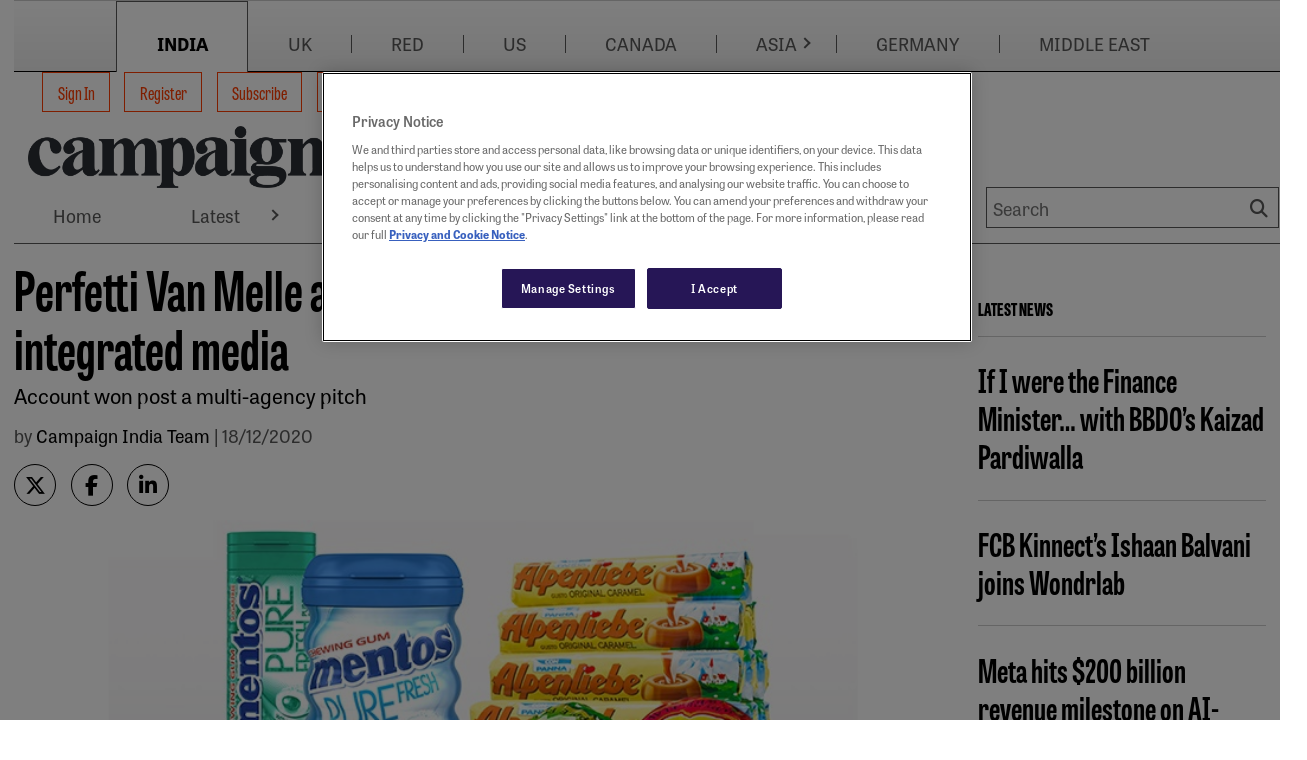

--- FILE ---
content_type: text/html; charset=utf-8
request_url: https://www.google.com/recaptcha/api2/aframe
body_size: 261
content:
<!DOCTYPE HTML><html><head><meta http-equiv="content-type" content="text/html; charset=UTF-8"></head><body><script nonce="dHHScnt6mbnWnZvQrgiisQ">/** Anti-fraud and anti-abuse applications only. See google.com/recaptcha */ try{var clients={'sodar':'https://pagead2.googlesyndication.com/pagead/sodar?'};window.addEventListener("message",function(a){try{if(a.source===window.parent){var b=JSON.parse(a.data);var c=clients[b['id']];if(c){var d=document.createElement('img');d.src=c+b['params']+'&rc='+(localStorage.getItem("rc::a")?sessionStorage.getItem("rc::b"):"");window.document.body.appendChild(d);sessionStorage.setItem("rc::e",parseInt(sessionStorage.getItem("rc::e")||0)+1);localStorage.setItem("rc::h",'1769769280019');}}}catch(b){}});window.parent.postMessage("_grecaptcha_ready", "*");}catch(b){}</script></body></html>